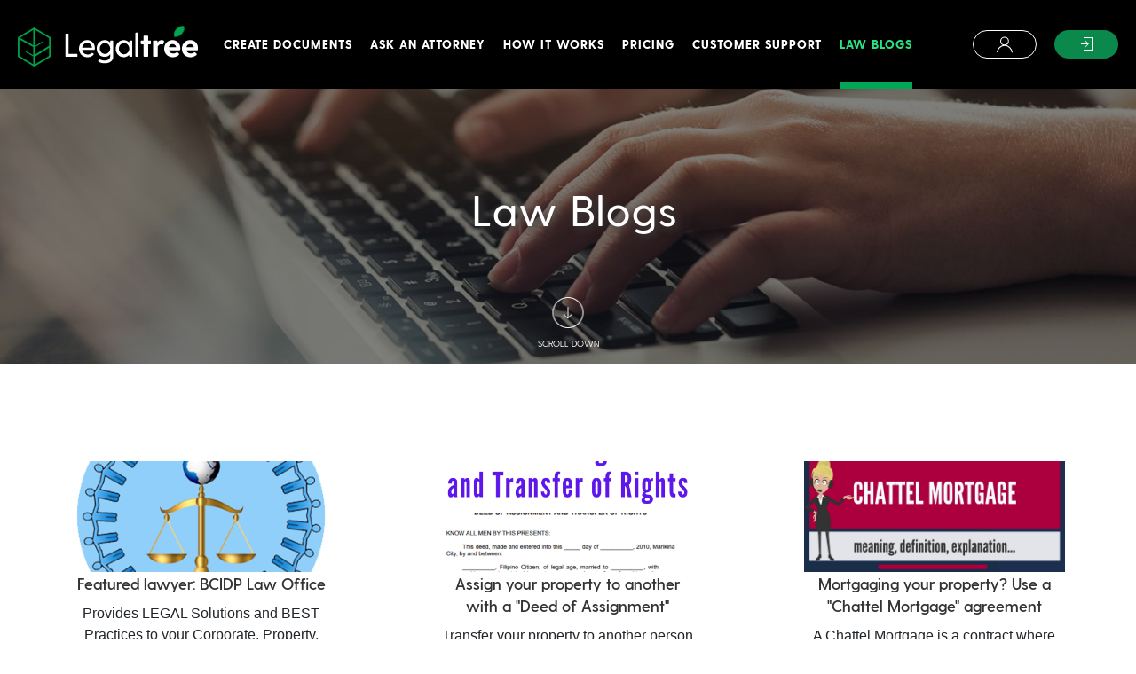

--- FILE ---
content_type: text/html; charset=UTF-8
request_url: https://legaltree.ph/blogs?page=15
body_size: 6495
content:
<!DOCTYPE html>
<html lang="en">
<head><meta http-equiv="Content-Type" content="text/html; charset=utf-8">

<!-- Global site tag (gtag.js) - Google Analytics -->
<script async src="https://www.googletagmanager.com/gtag/js?id=UA-145781178-1"></script>
<script>
  window.dataLayer = window.dataLayer || [];
  function gtag(){dataLayer.push(arguments);}
  gtag('js', new Date());

  gtag('config', 'UA-145781178-1');
</script>


<!-- Google Tag Manager -->
<script>(function(w,d,s,l,i){w[l]=w[l]||[];w[l].push({'gtm.start':
new Date().getTime(),event:'gtm.js'});var f=d.getElementsByTagName(s)[0],
j=d.createElement(s),dl=l!='dataLayer'?'&l='+l:'';j.async=true;j.src=
'https://www.googletagmanager.com/gtm.js?id='+i+dl;f.parentNode.insertBefore(j,f);
})(window,document,'script','dataLayer','GTM-KHC7JCG');</script>
<!-- End Google Tag Manager -->
 

    
    <meta name="viewport" content="width=device-width, initial-scale=1.0">
    <meta http-equiv="X-UA-Compatible" content="ie=edge">
    <meta name="referrer" content="origin">
    <meta name="csrf-token" content="kaAfpftRUh5JCs6rSRrYhoGLjdgkYoprtLmiVney">
    <title>Legal Tree</title>
  

    <!-- Favicons -->
    <link rel="shortcut icon" href="https://legaltree.ph/images/favicon.png" type="image/x-icon">
    <link rel="apple-touch-icon-precomposed" href="https://legaltree.ph/images/favicon.png">
    <!-- UIkit CSS -->
    <link rel="stylesheet" href="https://legaltree.ph/css/uikit/uikit.min.css " defer>
    <link rel="stylesheet" href="https://legaltree.ph/css/dropzone/5.4.0/basic.css" defer>
    <!-- Fonts Stylsheet -->
    <link rel="stylesheet" href="https://legaltree.ph/fonts/fonts.css" defer>
    <!--Custom Stylesheet -->
    <link rel="stylesheet" href="https://legaltree.ph/css/client-styles.css">
      <!-- jQuery CDN -->
    <script src="https://code.jquery.com/jquery-3.3.1.min.js"></script>
    <link rel="stylesheet" href="https://cdn.jsdelivr.net/npm/bootstrap@4.1.3/dist/css/bootstrap.min.css" defer>

    <link rel="stylesheet" href="https://legaltree.ph/css/owltheme/owl.carousel.min.css" defer>
    <link rel="stylesheet" href="https://legaltree.ph/css/owltheme/owl.theme.default.min.css" defer>
    <link href="https://legaltree.ph/js/selectize/css/selectize.legacy.css" rel="stylesheet">
    <link rel="stylesheet" href="https://cdn.jsdelivr.net/npm/font-awesome@4.7.0/css/font-awesome.min.css" defer>
    <link rel="stylesheet" href="https://legaltree.ph/css/custom-client.css">
    <script src="https://legaltree.ph/js/uikit/uikit.min.js"></script>
    <script src="https://legaltree.ph/js/uikit/uikit-icons.min.js"></script>
    <script src="https://legaltree.ph/js/selectize/js/standalone/selectize.js"></script>
    <script src="https://legaltree.ph/js/app.js" defer></script>
    <script src="https://legaltree.ph/js/main.js" defer></script>
    <script src="https://legaltree.ph/js/dropzone.js" defer></script>
    <script src = "https://legaltree.ph/js/sweetalert.min.js" defer></script>
    <script src = "https://legaltree.ph/ckeditor/ckeditor.js" defer></script>
    <script src="https://legaltree.ph/js/owl.carousel.min.js" defer></script>
    <script src="https://apis.google.com/js/api:client.js"></script>
 <script src = "https://legaltree.ph/js/common.js"></script>
    <!--Google Sign in-->
      <script src="https://apis.google.com/js/api:client.js"></script>
      <script>
      var googleUser = {};
      var startApp = function() {
        gapi.load('auth2', function(){
          // Retrieve the singleton for the GoogleAuth library and set up the client.
          auth2 = gapi.auth2.init({
            client_id: '694778430104-nm2p0c0vooh1ku1chdnnvv1a8d6ph0lo.apps.googleusercontent.com',
            cookiepolicy: 'single_host_origin',
            // Request scopes in addition to 'profile' and 'email'
            //scope: 'additional_scope'
          });
          attachSignin(document.getElementById('customBtn'));
        });
      };
    
      function attachSignin(element) {
        console.log(element.id);
         var action =$('#customBtn').attr('name');
        auth2.attachClickHandler(element, {},
            function(googleUser) {
                  
                  googleUser.getBasicProfile().getName();
                  var profile = googleUser.getBasicProfile();
                  if(action == 'login'){
                         var profileDetails = {name:profile.getName(), google_id:profile.getId(), email:profile.getEmail(),action:action}
                  }else{
                      var acct_type = $("input[name='account_type']:checked").val();
                         var profileDetails = {name:profile.getName(), google_id:profile.getId(), email:profile.getEmail(),action:action,acct_type:acct_type}
                  }
                 
                  var urlCall='https://legaltree.ph/google/callback-new';
                    $.ajaxSetup({
                        headers: {
                            'X-CSRF-TOKEN': $('meta[name="csrf-token"]').attr('content')
                        }
                    });
                    $.ajax({
                        url: urlCall,
                        type: 'POST',
                        data:profileDetails,
                        error: function() {
                            alert('Something is wrong')
                        },
                        success: function(res) {
                            // console.log(res);
                          if(res.success){
                              window.location = res.success;
                          }else{
                            //   console.log(res);
                                  swal({
                                        title: "Sign in Failed!",
                                        text: res.fail,
                                        icon: "warning",
                                    });
                          }
                        }
                    });
                //   console.log('ID: ' + profile.getId()); // Do not send to your backend! Use an ID token instead.
                //   console.log('Name: ' + profile.getName());
                //   console.log('Image URL: ' + profile.getImageUrl());
                //   console.log('Email: ' + profile.getEmail()); // This is null if the 'email' scope is not present.

            }, function(error) {
            //   alert(JSON.stringify(error, undefined, 2));
            });
      }
      </script>
       
</head>
   
<body class="home">
<!-- Google Tag Manager (noscript) -->
<noscript><iframe src="https://www.googletagmanager.com/ns.html?id=GTM-KHC7JCG"
height="0" width="0" style="display:none;visibility:hidden"></iframe></noscript>
<!-- End Google Tag Manager (noscript) -->
 
  

<!-- Load Facebook SDK for JavaScript -->
                <div id="fb-root"></div>
                <script>
                  window.fbAsyncInit = function() {
                    FB.init({
                      xfbml            : true,
                      version          : 'v4.0'
                    });
                  };
                
                  (function(d, s, id) {
                  var js, fjs = d.getElementsByTagName(s)[0];
                  if (d.getElementById(id)) return;
                  js = d.createElement(s); js.id = id;
                  js.src = 'https://connect.facebook.net/en_US/sdk/xfbml.customerchat.js';
                  fjs.parentNode.insertBefore(js, fjs);
                }(document, 'script', 'facebook-jssdk'));
                
                </script>
                              
                
            <!-- Your customer chat code -->
            <div class="fb-customerchat"
              attribution=setup_tool
              page_id="258352298372328"
              theme_color="#01a857">
            </div>



       <div id="tm-header-mobile" class="tm-header-mobile uk-hidden@m" style="z-index: 980;" uk-sticky="animation: uk-animation-slide-top; bottom: #offset">
        <nav class="uk-navbar-container uk-container uk-navbar">
            <div class="uk-navbar-left">
                <a class="uk-navbar-toggle" uk-navbar-toggle-icon uk-toggle="target: #offcanvas-nav"></a>
            </div>
            <div class="uk-navbar-center">
                                     <a href="/" class="uk-logo"><img src="https://legaltree.ph/images/logo.png" /></a>
                            </div>
        </nav>
    </div>
    <div id="tm-header" class="tm-header uk-visible@m" style="z-index: 980;" uk-sticky="animation: uk-animation-slide-top; bottom: #offset">
        <nav class="uk-navbar-container uk-container-large uk-navbar">
               
                                <div class="uk-navbar-left uk-margin-left">
                    <a href="https://legaltree.ph" class="uk-logo"><img src="https://legaltree.ph/images/logo.png" /></a>
                </div>
                    <div class="uk-navbar-center">
                        <ul class="uk-navbar-nav">
                            
                            <li class=" "><a href="https://legaltree.ph/documents">Create Documents</a></li>
                             <li class=""><a href="https://legaltree.ph/ask-an-attorney">Ask An Attorney</a></li>
                            <li class=""><a href="https://legaltree.ph/how-it-works">How It Works</a></li>
                            <li class=""><a href="https://legaltree.ph/pricing">Pricing</a></li>
                            <li class=""><a href="https://legaltree.ph/customer-support">Customer Support</a></li>
                            <li class="uk-active"><a href="https://legaltree.ph/blogs">Law Blogs</a></li>
                        </ul>
                    </div>
                    <div class="uk-navbar-right uk-margin-right">
                                                    <a href="https://legaltree.ph/register" class="uk-button uk-button-muted uk-button-small"><span uk-icon="user"></span>
<span class="text-nav-bkt">Sign Up</span></a> 
                            <a href="https://legaltree.ph/login" class="uk-button uk-button-default uk-button-small uk-margin-left"><span uk-icon="sign-in"></span>
                            <span class="text-nav-bkt">Login</span></a>  
                                            </div>
                                    </nav>
    </div>

              
          
    <div id="tm-top-a" class="tm-top-a uk-section uk-section-secondary uk-padding-remove uk-position-relative" style="margin-top: -100px;">
    <div class="remove-top-padding uk-section-large uk-background-cover uk-background-center-center uk-text-center uk-flex uk-flex-middle uk-flex-center" style="background-image: url('images/banner-inner.png');">
        <div class="uk-container">
            <div class="uk-child-width-1-1@m uk-h6 drop-shadow uk-grid uk-grid-small" uk-grid>
                <div>
                    <div class="uk-margin-large-top drop-shadow head-text">
                        <div class="uk-width-xxlarge uk-margin-top">
                            <h3 class="uk-heading-primary drop-shadow">Law Blogs</h3>
                        </div>
                         
                    </div>
                    <div id="scroll-down" class="scroll-down small uk-margin-remove-bottom uk-position-bottom-center uk-visible@s">
                            <img src="https://legaltree.ph/images/scroll-down.png">
                            <p class="uk-text-uppercase uk-margin-small-top" style="font-size: 0.625rem;">Scroll Down</p>
                        </div>
                </div>
            </div>
        </div>
    </div>
</div>


<div id="tm-top-b" class="tm-top-b  uk-section-default">
    <div class="uk-container ">
        <div class="uk-grid uk-flex uk-flex-center" uk-grid>
           
            <div class="uk-child-width-1-1@s uk-child-width-1-3@m uk-child-width-1-3@l uk-grid-match uk-grid uk-text-center uk-margin-large-top" uk-grid>
                                <div>
                    <div class="uk-tile uk-tile-default">    
                        <div class="landscape " style="height:125px" >
                                            <img style=" max-width: 100%;
                                            max-height: 100%;
                                            display: block;
                                            text-align: center;
                                            width: 100%;
                                            object-fit: cover;" src="https://legaltree.ph/storage/blog_image/1644540695.png" alt="">
                                    </div>  
                        <h4 class="uk-h4 uk-position-middle uk-margin-small-bottom">Featured lawyer: BCIDP Law Office</h4>
                        <p class="uk-margin-remove body">Provides LEGAL Solutions and BEST Practices to your Corporate, Property, Family, Marriage, Immigration and Visa Requirements in the Philippines</p>
                        <div class="uk-text-center uk-margin-top">
                             <a  href="https://legaltree.ph/blogs/featured-lawyer-bcidp-law-office"   class="uk-button uk-button-default uk-button-small uk-text-uppercase blog-button">View Content</a>
                        </div>
                    </div>     
                </div>
                                <div>
                    <div class="uk-tile uk-tile-default">    
                        <div class="landscape " style="height:125px" >
                                            <img style=" max-width: 100%;
                                            max-height: 100%;
                                            display: block;
                                            text-align: center;
                                            width: 100%;
                                            object-fit: cover;" src="https://legaltree.ph/storage/blog_image/1643579785.png" alt="">
                                    </div>  
                        <h4 class="uk-h4 uk-position-middle uk-margin-small-bottom">Assign your property to another with a &quot;Deed of Assignment&quot;</h4>
                        <p class="uk-margin-remove body">Transfer your property to another person</p>
                        <div class="uk-text-center uk-margin-top">
                             <a  href="https://legaltree.ph/blogs/assign-your-property-to-another-with-a-deed-of-assignment"   class="uk-button uk-button-default uk-button-small uk-text-uppercase blog-button">View Content</a>
                        </div>
                    </div>     
                </div>
                                <div>
                    <div class="uk-tile uk-tile-default">    
                        <div class="landscape " style="height:125px" >
                                            <img style=" max-width: 100%;
                                            max-height: 100%;
                                            display: block;
                                            text-align: center;
                                            width: 100%;
                                            object-fit: cover;" src="https://legaltree.ph/storage/blog_image/1642978851.jpeg" alt="">
                                    </div>  
                        <h4 class="uk-h4 uk-position-middle uk-margin-small-bottom">Mortgaging your property? Use a &quot;Chattel Mortgage&quot; agreement</h4>
                        <p class="uk-margin-remove body">A Chattel Mortgage is a contract where property is put up as security by the debtor in the creditor’s favor for a loan. If the debtor fails to pay the loan the creditor may foreclose the mortgage and sell the property.</p>
                        <div class="uk-text-center uk-margin-top">
                             <a  href="https://legaltree.ph/blogs/mortgaging-your-property-use-a-chattel-mortgage-agreement"   class="uk-button uk-button-default uk-button-small uk-text-uppercase blog-button">View Content</a>
                        </div>
                    </div>     
                </div>
                                <div>
                    <div class="uk-tile uk-tile-default">    
                        <div class="landscape " style="height:125px" >
                                            <img style=" max-width: 100%;
                                            max-height: 100%;
                                            display: block;
                                            text-align: center;
                                            width: 100%;
                                            object-fit: cover;" src="https://legaltree.ph/storage/blog_image/1642374731.jpeg" alt="">
                                    </div>  
                        <h4 class="uk-h4 uk-position-middle uk-margin-small-bottom">Are you a sole heir? Use an Affidavit of Self-Adjudication to claim your inheritance</h4>
                        <p class="uk-margin-remove body">An Affidavit of Self-Adjudication is a statement under oath by a sole heir where he declares that he is the only heir of the deceased and is adjudicating the entire inheritance to himself.</p>
                        <div class="uk-text-center uk-margin-top">
                             <a  href="https://legaltree.ph/blogs/are-you-a-sole-heir-use-an-affidavit-of-self-adjudication-to-claim-your-inheritance"   class="uk-button uk-button-default uk-button-small uk-text-uppercase blog-button">View Content</a>
                        </div>
                    </div>     
                </div>
                                <div>
                    <div class="uk-tile uk-tile-default">    
                        <div class="landscape " style="height:125px" >
                                            <img style=" max-width: 100%;
                                            max-height: 100%;
                                            display: block;
                                            text-align: center;
                                            width: 100%;
                                            object-fit: cover;" src="https://legaltree.ph/storage/blog_image/1641948700.jpeg" alt="">
                                    </div>  
                        <h4 class="uk-h4 uk-position-middle uk-margin-small-bottom">How to use an &quot;Affidavit of No Income for Business&quot;</h4>
                        <p class="uk-margin-remove body">An &quot;Affidavit of No Income for Business&quot; is needed by a business that has no income and is renewing its business permit and BIR registration with the government.</p>
                        <div class="uk-text-center uk-margin-top">
                             <a  href="https://legaltree.ph/blogs/how-to-use-an-affidavit-of-no-income-for-business"   class="uk-button uk-button-default uk-button-small uk-text-uppercase blog-button">View Content</a>
                        </div>
                    </div>     
                </div>
                                <div>
                    <div class="uk-tile uk-tile-default">    
                        <div class="landscape " style="height:125px" >
                                            <img style=" max-width: 100%;
                                            max-height: 100%;
                                            display: block;
                                            text-align: center;
                                            width: 100%;
                                            object-fit: cover;" src="https://legaltree.ph/storage/blog_image/1659047683.jpg" alt="">
                                    </div>  
                        <h4 class="uk-h4 uk-position-middle uk-margin-small-bottom">Selling your property? Use a &quot;Deed of Sale&quot;</h4>
                        <p class="uk-margin-remove body">A Deed of Sale is a contract for the sale of property between a buyer and seller. The Deed of Sale results in the seller transferring ownership over the property to the buyer.</p>
                        <div class="uk-text-center uk-margin-top">
                             <a  href="https://legaltree.ph/blogs/selling-your-property-use-a-deed-of-sale"   class="uk-button uk-button-default uk-button-small uk-text-uppercase blog-button">View Content</a>
                        </div>
                    </div>     
                </div>
                                <div>
                    <div class="uk-tile uk-tile-default">    
                        <div class="landscape " style="height:125px" >
                                            <img style=" max-width: 100%;
                                            max-height: 100%;
                                            display: block;
                                            text-align: center;
                                            width: 100%;
                                            object-fit: cover;" src="https://legaltree.ph/storage/blog_image/1641340811.jpeg" alt="">
                                    </div>  
                        <h4 class="uk-h4 uk-position-middle uk-margin-small-bottom">Using an &quot;Affidavit of Desistance&quot; to withdraw a criminal complaint</h4>
                        <p class="uk-margin-remove body">An Affidavit of Desistance is a sworn statement by the complainant stating that he / she is no longer interested in pursuing a complaint or criminal case.</p>
                        <div class="uk-text-center uk-margin-top">
                             <a  href="https://legaltree.ph/blogs/using-an-affidavit-of-desistance-to-withdraw-a-criminal-complaint"   class="uk-button uk-button-default uk-button-small uk-text-uppercase blog-button">View Content</a>
                        </div>
                    </div>     
                </div>
                                <div>
                    <div class="uk-tile uk-tile-default">    
                        <div class="landscape " style="height:125px" >
                                            <img style=" max-width: 100%;
                                            max-height: 100%;
                                            display: block;
                                            text-align: center;
                                            width: 100%;
                                            object-fit: cover;" src="https://legaltree.ph/storage/blog_image/1641166047.jpeg" alt="">
                                    </div>  
                        <h4 class="uk-h4 uk-position-middle uk-margin-small-bottom">Need to donate a house? A lot? Do it using a &quot;Deed of Donation&quot;</h4>
                        <p class="uk-margin-remove body">A Deed of Donation transfers property from the owner (the “donor”) to another person (the “donee”) through donation. The Deed of Donation is usually executed for the love, gratuity and affection the donor has for the donee (e.g. from a parent to a child).</p>
                        <div class="uk-text-center uk-margin-top">
                             <a  href="https://legaltree.ph/blogs/need-to-donate-a-house-a-lot-do-it-using-a-deed-of-donation"   class="uk-button uk-button-default uk-button-small uk-text-uppercase blog-button">View Content</a>
                        </div>
                    </div>     
                </div>
                                <div>
                    <div class="uk-tile uk-tile-default">    
                        <div class="landscape " style="height:125px" >
                                            <img style=" max-width: 100%;
                                            max-height: 100%;
                                            display: block;
                                            text-align: center;
                                            width: 100%;
                                            object-fit: cover;" src="https://legaltree.ph/storage/blog_image/1640750255.jpeg" alt="">
                                    </div>  
                        <h4 class="uk-h4 uk-position-middle uk-margin-small-bottom">How to use an &quot;Affidavit of Cohabitation&quot; for marriage</h4>
                        <p class="uk-margin-remove body">If you have been living together with your partner for at least 5 years, you may be exempted from getting a marriage license by using an &quot;Affidavit of Cohabitation&quot;</p>
                        <div class="uk-text-center uk-margin-top">
                             <a  href="https://legaltree.ph/blogs/how-to-use-an-affidavit-of-cohabitation-for-marriage"   class="uk-button uk-button-default uk-button-small uk-text-uppercase blog-button">View Content</a>
                        </div>
                    </div>     
                </div>
                            </div> 
        </div>
        <p class="uk-margin-medium uk-text-center">
        <ul class="pagination uk-pagination uk-flex-center" uk-margin role="navigation">
            
                            
                    <li><a href="https://legaltree.ph/blogs?page=14"><span uk-pagination-previous></span></a></li>
                    
            
            
            
                            
                
                
                                                                                        <li class="page-item"><a class="page-link" href="https://legaltree.ph/blogs?page=1">1</a></li>
                                                                                                <li class="page-item"><a class="page-link" href="https://legaltree.ph/blogs?page=2">2</a></li>
                                                                                        
                                    <li class="page-item disabled" aria-disabled="true"><span class="page-link">...</span></li>
                
                
                                            
                
                
                                                                                        <li class="page-item"><a class="page-link" href="https://legaltree.ph/blogs?page=11">11</a></li>
                                                                                                <li class="page-item"><a class="page-link" href="https://legaltree.ph/blogs?page=12">12</a></li>
                                                                                                <li class="page-item"><a class="page-link" href="https://legaltree.ph/blogs?page=13">13</a></li>
                                                                                                <li class="page-item"><a class="page-link" href="https://legaltree.ph/blogs?page=14">14</a></li>
                                                                                            
                            <li class="uk-active" aria-current="page"><span class="page-link">15</span></li>
                                                                                                <li class="page-item"><a class="page-link" href="https://legaltree.ph/blogs?page=16">16</a></li>
                                                                                                <li class="page-item"><a class="page-link" href="https://legaltree.ph/blogs?page=17">17</a></li>
                                                                                                <li class="page-item"><a class="page-link" href="https://legaltree.ph/blogs?page=18">18</a></li>
                                                                                                <li class="page-item"><a class="page-link" href="https://legaltree.ph/blogs?page=19">19</a></li>
                                                                                                <li class="page-item"><a class="page-link" href="https://legaltree.ph/blogs?page=20">20</a></li>
                                                                        
            
                            <li><a href="https://legaltree.ph/blogs?page=16"><span uk-pagination-next></span></a></li>
                
                    </ul>
    
        </p>
    </div>
</div>

<div id="tm-footer-top" class="tm-footer-top uk-section uk-section-primary uk-padding-medium">
        <div class="uk-container">
            <div class="uk-grid uk-text-center uk-flex uk-flex-center" uk-grid>
                <div>
                    <img class="uk-responsive-height uk-responsive-width" width="178px" height="auto" src="https://legaltree.ph/images/logo-footer.png"/>
                    <p>
                        9 Eymard Drive, New Manila Quezon City <br>  Owned and operated by JCArteche’s Online Documentation & Referral Services
                    </p>

                    <div class="uk-margin-medium-top">
                        
                        <a href="https://facebook.com/LegalTreePh" uk-icon="icon: facebook; ratio: 0.9;" class="uk-icon-button" target="_blank"></a>
                       <a href="https://www.linkedin.com/company/legal-tree" uk-icon="icon: linkedin; ratio: 0.9;" class="uk-icon-button" target="_blank"></a>
                       
                    </div>
                    <div id="back-to-top" class="back-to-top uk-margin-medium">
                        <img src="https://legaltree.ph/images/back-to-top.png" />
                        <p class="uk-text-uppercase uk-margin-small" style="font-size: 0.75rem;">Back to Top</p>
                    </div>
                </div>
            </div>
        </div>
    </div>
    <div id="tm-footer-bottom" class="tm-footer-bottom uk-section uk-section-secondary uk-light uk-padding-small">
        <div class="uk-container-large">
            <div class="uk-grid uk-text-center uk-flex uk-flex-middle uk-flex-center" uk-grid>
                <div class="uk-width-3-5@m uk-flex-last@m">
                    <ul class="uk-nav uk-flex-inline bottom-menu">
                    <li><a href="https://legaltree.ph/terms-of-service">Terms of Service</a></li>
                        <li><a href="https://legaltree.ph/privacy-policy">Privacy Policy</a></li>
                        
                        <li><a href="https://legaltree.ph/disclaimer">Disclaimer</a></li>
                    </ul>
                </div>
                <div class="uk-width-2-5@m uk-flex-first@m">
                    Copyright &copy; 2019 Legal Tree
                </div>
            </div>
        </div>
    </div>
     <script>

         $(document).ready(function(){
               
            if ( $('[type="date"]').prop('type') != 'date' ) {
                $('[type="date"]').datepicker();
            } 
         });
         
        </script>
    

    <div class="uk-offcanvas-content">
        <div id="offcanvas-nav" uk-offcanvas="overlay: true; mode: push;">
            <div class="uk-offcanvas-bar">
                <button class="uk-offcanvas-close" type="button" uk-close></button>
                <ul class="uk-nav uk-nav-default">
                    
                    <li class=""><a href="https://legaltree.ph/documents">Create Documents</a></li>
                    <li class=""><a href="https://legaltree.ph/ask-an-attorney">Ask An Attorney</a></li>
                    <li class=""><a href="https://legaltree.ph/how-it-works">How It Works</a></li>
                    <li class=""><a href="https://legaltree.ph/pricing">Pricing</a></li>
                    <li class=""><a href="https://legaltree.ph/customer-support">Customer Support</a></li>
                    <li class="uk-active"><a href="https://legaltree.ph/blogs">Law Blogs</a></li>
                </ul>
                <div class="uk-margin-top">
                                                <a href="https://legaltree.ph/register" class="uuk-button uk-button-muted uk-text-center uk-button-small uk-display-block"> <span uk-icon="user"></span>
 Sign Up</a>
                        <a href="https://legaltree.ph/login" class="uk-button uk-button-default uk-button-small uk-display-block uk-margin-small-top">Login</a>  
                                      
                </div>
            </div>
        </div>
    </div>
     
        <style>
.uk-alert-primary-green {
    background: #00a651 !Important;
    color: #f9fbfc !Important;
}
.ask-attorney-work:after {
  position: absolute;
  content: " ";
  top: 0;
  left: 0;
  width: 100%;
  height: 100%;
  z-index: 0;
  background-color: rgba(255, 0, 0, 1);
}

@media  only screen and (min-width: 1427px) {
 span[uk-icon="user"],span[uk-icon="sign-in"]{
     display:none;
     padding:5px 0px;
 }

 .text-nav-bkt{
     display:block
 }



}

@media  only screen and (min-width: 1150px) and (max-width: 1428px){
 span[uk-icon="user"],span[uk-icon="sign-in"]{
     display:block;
     padding: 5px 0px;
 }

 .text-nav-bkt{
     display:none
 }

 .uk-navbar-right .uk-button-small {
    border-radius: 30px;
    padding: 0 25px !important;
    line-height: 45px;
    color: #fff;
    font-size: 1rem;
}

}





</style>
</body>

</html>


--- FILE ---
content_type: text/css
request_url: https://legaltree.ph/fonts/fonts.css
body_size: 517
content:
/*
 Theme Name:   Legal Tree
 Author:       Shaneh Leng
 Description:  Legal Tree Custom CSS
 Version:      1.0.0
 Text Domain:  legal_tree
*/

/**
*   Google Fonts
**/
@import url('https://fonts.googleapis.com/css?family=Open+Sans:300,400,600');

/**
*   Font Declarations
**/
@font-face {
    font-family: 'Helvetica';
    font-weight: 300;
    src: url('../fonts/Helvetica/helvetica-light.ttf')  format('truetype'); /* Safari, Android, iOS */
}

@font-face {
    font-family: 'GreycliffCF';
    font-weight: 400;
    src: url('../fonts/GreycliffCF/GreycliffCF-Regular.eot'); /* IE9 Compat Modes */
    src: url('../fonts/GreycliffCF/GreycliffCF-Regular.woff2') format('woff2'), /* Super Modern Browsers */
         url('../fonts/GreycliffCF/GreycliffCF-Regular.woff') format('woff'), /* Pretty Modern Browsers */
         url('../fonts/GreycliffCF/GreycliffCF-Regular.ttf')  format('truetype'); /* Safari, Android, iOS */
}

@font-face {
    font-family: 'GreycliffCF';
    font-weight: 500;
    src: url('../fonts/GreycliffCF/GreycliffCF-Medium.eot'); /* IE9 Compat Modes */
    src: url('../fonts/GreycliffCF/GreycliffCF-Medium.woff2') format('woff2'), /* Super Modern Browsers */
         url('../fonts/GreycliffCF/GreycliffCF-Medium.woff') format('woff'), /* Pretty Modern Browsers */
         url('../fonts/GreycliffCF/GreycliffCF-Medium.ttf')  format('truetype'); /* Safari, Android, iOS */
}

@font-face {
    font-family: 'GreycliffCF';
    font-weight: 600;
    src: url('../fonts/GreycliffCF/GreycliffCF-DemiBold.eot'); /* IE9 Compat Modes */
    src: url('../fonts/GreycliffCF/GreycliffCF-DemiBold.woff2') format('woff2'), /* Super Modern Browsers */
         url('../fonts/GreycliffCF/GreycliffCF-DemiBold.woff') format('woff'), /* Pretty Modern Browsers */
         url('../fonts/GreycliffCF/GreycliffCF-DemiBold.ttf')  format('truetype'); /* Safari, Android, iOS */
}

@font-face {
    font-family: 'GreycliffCF';
    font-weight: 700;
    src: url('../fonts/GreycliffCF/GreycliffCF-Bold.eot'); /* IE9 Compat Modes */
    src: url('../fonts/GreycliffCF/GreycliffCF-Bold.woff2') format('woff2'), /* Super Modern Browsers */
         url('../fonts/GreycliffCF/GreycliffCF-Bold.woff') format('woff'), /* Pretty Modern Browsers */
         url('../fonts/GreycliffCF/GreycliffCF-Bold.ttf')  format('truetype'); /* Safari, Android, iOS */
}

@font-face {
    font-family: 'GreycliffCF';
    font-weight: 800;
    src: url('../fonts/GreycliffCF/GreycliffCF-ExtraBold.eot'); /* IE9 Compat Modes */
    src: url('../fonts/GreycliffCF/GreycliffCF-ExtraBold.woff2') format('woff2'), /* Super Modern Browsers */
         url('../fonts/GreycliffCF/GreycliffCF-ExtraBold.woff') format('woff'), /* Pretty Modern Browsers */
         url('../fonts/GreycliffCF/GreycliffCF-ExtraBold.ttf')  format('truetype'); /* Safari, Android, iOS */
}




--- FILE ---
content_type: text/css
request_url: https://legaltree.ph/css/client-styles.css
body_size: 1823
content:
/*
 Theme Name:   Legal Tree
 Author:       Shaneh Leng
 Description:  Legal Tree Custom CSS
 Version:      1.0.0
 Text Domain:  legal_tree
*/

/********** Start Elements CSS *********/

/**
*  INVERSE
**/
.uk-card-primary.uk-card-body .uk-logo, .uk-card-primary>:not([class*=uk-card-media]) .uk-logo, .uk-card-secondary.uk-card-body .uk-logo, .uk-card-secondary>:not([class*=uk-card-media]) .uk-logo, .uk-light .uk-logo, .uk-offcanvas-bar .uk-logo, .uk-overlay-primary .uk-logo, .uk-section-primary:not(.uk-preserve-color) .uk-logo, .uk-section-secondary:not(.uk-preserve-color) .uk-logo, .uk-tile-primary:not(.uk-preserve-color) .uk-logo, .uk-tile-secondary:not(.uk-preserve-color) .uk-logo {
    color: rgba(255, 255, 255, 1);
}


/**
*  NAVBAR
**/
.uk-navbar-nav > li > a {
    position: relative;
    color: #fff;
    padding: 0;
    margin: 0 10px;
}
/* .uk-navbar-nav > li > a,
.uk-navbar-nav > li:hover > a, 
.uk-navbar-nav > li:focus > a, 
.uk-navbar-nav > li.uk-active > a {
    font-weight: 400;
    font-size: 1rem;
} */
.uk-navbar-nav > li.uk-active > a {
    color: #fff;
}
.uk-navbar-nav > li.uk-active > a:after {
    content: '';
    width: 100%;
    position: absolute;
    bottom: 0;
    display: block;
    border-bottom: 7px solid #00a757;
}


/**
*  LOGO
**/
.uk-logo {
    color: #fff;
    font-size: 2rem;
}
.uk-logo:hover {
    color: rgba(255,255,255,0.8);
}


/**
*  BASE
**/
    /*Headings*/
    *+.uk-h1, *+.uk-h2, *+.uk-h3, 
    *+.uk-h4, *+.uk-h5, *+.uk-h6, 
    *+h1, *+h2, *+h3, *+h4, *+h5, *+h6 {
        margin-top: 0;
    }
    h1, h2, h3, h4, h5, h6,
    .uk-h1, .uk-h2, .uk-h3, 
    .uk-h4, .uk-h5, .uk-h6 {
        font-family: 'GreycliffCF';
        margin: 0 0 10px 0;
    }
    h1, .uk-h1 {
        font-size: 2.625rem;
        font-weight: 700;
    }
    h2, .uk-h2 {
        font-size: 2.125rem;
        font-weight: 700;
    }
    h3, .uk-h3 {
        font-size: 	1.5rem ;
        font-weight: 500;
    }
    h4, .uk-h4 {
        font-size: 1.3125rem;
        font-weight: 500;
    }
    h5, .uk-h5 {
        font-size: 1.125rem;
        font-weight: 500;
    }
    h6, .uk-h6 {
        font-size: 0.875rem;
        font-weight: 500;
    }
    .uk-heading-primary {
        font-size: 	3rem;
        font-weight: 500;   
        letter-spacing: 0; 
    }
    
    /*Colors*/
    .swatch {
        height: 100px;
        background-color: #000;
    }
    .darkgreen {
        background-color: #0b894c;
    }
    .lightgreen {
        background-color: #00a757;
    }
    .forestgreen {
        background-color: #268e59;
    }
    .black {
        background-color: #000;
    }
    .gray {
        background-color: #e4e4e4;
    }
    .uk-text-muted {
        color: #888888;
    }
    .uk-text-primary {
        color: #01a857 !important;
    }
    .uk-text-danger {
        color: #e21e43;
    }

    /*Buttons*/
    button[disabled="disabled"], 
    input[disabled="disabled"] {
        color: #888888;
        background-color: #e4e4e4;
    }
    .uk-button-default {
        color: #fff;
    }
    .uk-button-default:hover, 
    .uk-button-default:focus {
        background-color: #000;
        color: #fff;
    }
    .uk-button-primary {
        background-color: transparent;
        border-color: #20b26c;
        color: #20b26c;
    }
    .uk-button-primary:hover,
    .uk-button-primary:focus {
        background-color: transparent;
        border-color: #000;
        color: #000;
    }
    .uk-button-secondary {
        background-color: transparent;
        border-color: #20b26c;
        color: #20b26c;
    }
    .uk-button-secondary:hover,
    .uk-button-secondary:focus {
        background-color: transparent;
        border-color: #000;
        color: #000;
    }
    .uk-button-xsmall {
        border-radius: 30px;
        padding: 0 15px;
        line-height: 45px;
        font-size: 0.875rem;
    }


/**
*  LIST
**/
.uk-list-bullet>li::before {
    background-image: url("../images/list-bullet.png");
    background-size: contain;
    top: 9px;
    left: 10px;
    width: 0.45em;
    height: 0.45em;
}
.uk-list-divider:not(.uk-list-bullet)>li {
    padding: 10px;
}
.uk-list-divider>li:nth-child(n+2) {
    margin-top: 0;
}


/**
*  CARD
**/
.uk-card {
    border-radius: 8px;
}
.uk-card-title {
    font-size: 1.75rem;
    font-weight: 400;
}
.uk-card-body {
    font-family: 'GreycliffCF';
    font-weight: 300;
}
.uk-card-default {
    box-shadow: none;
    border: 1px solid #eeeeee;
}
.uk-card-primary {
    box-shadow: 0 11px 25px 0px rgba(19, 19, 19, 0.18);
    background: #fff;
    border: 1px solid #eeeeee;
}
.uk-card-primary .uk-card-title,
.uk-card-secondary .uk-card-title,
.uk-card-primary.uk-card-body,
.uk-card-secondary.uk-card-body {
    color: #000 !important;
}
.uk-card-secondary {
    background: #f2f2f2;
    box-shadow: none;
    border: 1px solid #eeeeee;
}


/**
*  TABLE
**/
.uk-table,
.uk-table th,
.uk-table td {
    text-align: center;
}

/**
*  ACCORDION
**/
.uk-accordion-title {
    border: 1px solid #ececec;
    border-radius: 5px;
    padding: 8px 25px;
    font-size: 1rem;
    font-weight: 500;
}


/**
*  TAB & SWITCHER
**/
.tab-left .uk-tab > li > a {
    border: 1px solid #f3f4f4;
    border-radius: 0;
    background-color: #fff;
    font-weight: 300;
    color: #000;
    letter-spacing: 0;
    padding: 13px 35px;
}
.tab-left .uk-tab > li:hover > a,
.tab-left .uk-tab > li.uk-active > a {
    background-color: #01a857;
    border: 1px solid transparent;
} 
.tab-left .uk-tab > li.uk-active + li:hover > a {
    border-top: 1px solid #078a4a;
}
.tab-left .uk-tab > li:after {
    content: url('../images/arrow-right.png'); /*img*/
    position: absolute;
    right: 20px;
    top: 14px;
    display: block;
}
.tab-left .uk-tab > li.uk-active:after,
.tab-left .uk-tab > li:hover:after {
    content: url('../images/arrow-down.png'); /*img*/
}
.uk-switcher.switcher-tab-left {
    border: 1px solid #f6f7f7;
    border-top-width: 1px;
    border-radius: 0;
}


/**
*  BREADCRUMBS
**/
.uk-breadcrumb > * > * {
    font-size: 0.875rem;
    font-weight: 500;
    color: #231f20;
    text-transform: uppercase;
}
.uk-breadcrumb >:nth-child(n+2):not(.uk-first-column)::before {
    margin: 0 10px;
}
.uk-breadcrumb>*>:focus, .uk-breadcrumb>*>:hover {
    color: #01a857;
}


/**
*  ARTICLE
**/
.uk-article-title {
    font-weight: 500;
    font-size: 2.375rem;
}
.uk-article-title + .uk-divider-small {
    border-top: 2px solid #99dcbc;
    margin: 20px 0;
}
.uk-article-meta {
    color: #a9a9a9;
}


/**
*  NAV
**/
.uk-nav-default > li > a, 
.uk-nav-default .uk-nav-sub a {
    color: #231f20;
    font-size: 1.0625rem;
}
.uk-nav-default > li.uk-active > a,
.uk-nav-default .uk-nav-sub a:focus, 
.uk-nav-default .uk-nav-sub a:hover {
    color: #01a857;
}




--- FILE ---
content_type: text/css
request_url: https://legaltree.ph/css/custom-client.css
body_size: 7184
content:
/*
 Theme Name:   Legal Tree
 Author:       Shaneh Leng
 Description:  Legal Tree Custom CSS
 Version:      1.0.0
 Text Domain:  legal_tree
*/

/**
*  Start Custom CSS
**/
html {
    font-family: 'GreycliffCF', sans-serif !important;
    font-size: 16px;
    font-weight: 400;
    line-height: 1.5;
    color: #474747;
    -webkit-font-smoothing: antialiased;
    -moz-osx-font-smoothing: grayscale;
    text-rendering: optimizeLegibility;
}
/*General*/
.uk-card-primary.uk-card-body, 
.uk-card-primary>:not([class*=uk-card-media]), 
.uk-card-secondary.uk-card-body, 
.uk-card-secondary>:not([class*=uk-card-media]), 
.uk-light, .uk-offcanvas-bar, .uk-overlay-primary, 
.uk-section-primary:not(.uk-preserve-color), 
.uk-section-secondary:not(.uk-preserve-color), 
.uk-tile-primary:not(.uk-preserve-color), 
.uk-tile-secondary:not(.uk-preserve-color) {
    color: rgba(255,255,255,1);
}
.uk-dark{
    color: #000;   
}

.uk-dark .uk-h4{
    color: #000;   
}
     /*Headings*/
    h1, h2, h3, h4, h5, h6,
    .uk-h1, .uk-h2, .uk-h3, 
    .uk-h4, .uk-h5, .uk-h6 {
        font-family: 'GreycliffCF';
    }
    h2, .uk-h2 {
        font-size: 2.75rem;
        font-weight: 700;
    }
    h3, .uk-h3 {
        font-size: 	1.5rem ;
        font-weight: 500;
    }
    h4, .uk-h4 {
        font-size: 1.125rem;
        font-weight: 600;
    }
    h5, .uk-h5 {
        font-size: 1.75rem;
        font-weight: 500;
    }
    h6, .uk-h6 {
        font-size: 1.5rem;
        font-weight: 600;
    }
    .uk-heading-primary {
        font-size: 	2.25rem;
        letter-spacing: 2px;
        line-height: 1;    
    }
    .uk-text-small {
        font-size: 0.875rem;
    }
    .uk-text-large {
        font-size: 	1.0625rem;
    }
    .uk-text-xlarge {
        font-size: 	1.125rem;
    }
    .medium {
        font-weight: 500 !important;
    }
    .semibold {
        font-weight: 600 !important;
    }
    .bold {
        font-weight: 700 !important;
    }
    .extra-bold {
        font-size: 1.825rem;
        font-weight: 800;
    }
    .wide {
        letter-spacing: 1px;
    }
    .wider {
        letter-spacing: 2px;
    }

    /*Container*/
    .uk-container-large {
        max-width: 1400px;
        margin: 0 auto;
    }

    /*Section*/
    .uk-section-muted {
        background: #00a651;
    }

    .uk-section-muted-second {
        background: #464546;
    }
    .uk-section-primary {
        background: #0b894c;
    }
    .uk-section-secondary {
        background: #000;
    }
    .uk-section-medium {
        padding-top: 70px;
        padding-bottom: 70px;
    }

    /*Width*/
    .uk-width-xxlarge {
        width: 100%;
    }

    /*Button*/
    .uk-button {
        font-family: 'GreycliffCF';
        font-weight: 500;
        text-transform: inherit;
    }
    .uk-button-small {
        border-radius: 30px;
        padding: 0 40px;
        line-height: 45px;
        color: #fff;
        font-size: 1rem;
    }
    .uk-button-large {
        padding: 0 55px;
        border-radius: 30px;
        font-size: 1.2rem;
    }
    .uk-button-default-premium{
        color: #fff;
        font-weight: bold;
        font-size: 1.2em;
        letter-spacing: 1px;
    }
    .uk-button-default, .uk-button-default-premium,
    .uk-offcanvas-bar .uk-button-default,
    .uk-tile.uk-preserve-color .uk-button-default {
        background: #0b894c;
        border-color: transparent;
    }
    .uk-button-muted,
    .uk-offcanvas-bar .uk-button-muted,  .uk-button-default-premium,
    .uk-tile.uk-preserve-color .uk-button-default {
        border: 1px solid #fff;
    }
    .uk-button-muted:hover,
    .uk-button-default:hover, .uk-button-default-premium:hover, .accordion-icon:hover {
        background: #fff;
        color: #000;
        border-color: transparent;
    }
    .uk-button-default:hover, .uk-button-default-premium:hover,   .uk-icon-button:hover  {
        border-color: #000;
    }
    .uk-section-muted:not(.uk-preserve-color) a:hover,
    .uk-section-secondary:not(.uk-preserve-color) a:hover, .preview-buttons {
        color: #000;
    }
    .uk-tile.uk-preserve-color .uk-button-default, .uk-button-default-premium {
        border: 1px solid #d9d9d9;
    }
    .uk-tile.uk-preserve-color .uk-button-default:hover, .question-button-icons:hover {
        background: transparent;
        color: #fff;
    }
    .uk-button-secondary {
        background-color: #01a857;
    }
   

    /*Icon Buttons*/
    .uk-icon-button {
        border: 1px solid transparent;
        background: transparent;
    }
    .uk-icon-button-large {
        border-width: 2px;
        width: 45px;
        height: 45px;
    }
    .icon:hover {
        background: transparent;
        cursor: default;
    }
    .button-text-green,.uk-icon-button.icon:hover {
        color: #01a857;
    
    }
    .btn-green,
    .uk-offcanvas-bar .btn-green {
        border-color: #01a857;
        color: #01a857;
    }
    .login-button{
        background-color: #01a857 !important;
        color: #fff !important;
    }

     .login-button:hover, .login-button:focus {
        background-color: #fff !important;
        border-color: #01a857 !important;
        color:#01a857 !important;
    }

    .my-document i{
        font-size: 20px;
    }

    .btn-red {
        background-color: #d82b38;
        color: #fff;
    }
    .add-on-button {
        line-height: 26px;
    }

    .btn-red-login {
        background-color: #d82b38 !important;
        color: #fff !important;
    }
    .btn-red-login:hover, .btn-red-login:focus {
        background-color: transparent;
        border-color: #d82b38;
        color:#d82b38;
    }

    .btn-red:hover, .btn-red-login:focus {
        background-color: #fff  !important;
        border-color: #d82b38  !important;
        color:#d82b38 !important;
    }

    .btn-blue {
        background-color: #4378bb;
        color: #fff;
    }

    .btn-blue-login {
        background-color: #4378bb !important;
        color: #fff !important;
    }
    .btn-blue:hover, .btn-blue:focus {
        background-color: transparent ;
        border-color: #4378bb;
        color:#4378bb;
    }

    .btn-blue-login:hover, .btn-blue-login:focus {
        background-color: #fff !important;
        border-color: #4378bb !important;
        color:#4378bb!important;
    }

    .btn-red-login:hover, .btn-red-login:focus {
        background-color: #fff !important;
        border-color: #d82b38 !important;
        color:#d82b38!important;
    }

    /*Padding*/
    .uk-padding-medium {
        padding: 40px 0;
    }

    /*Card*/
    .uk-card-body {
        font-family: 'Open Sans';
        font-weight: 300;
    }
    .uk-card-title {
        font-family: inherit;
        font-weight: 600;
        font-size: 1.25rem;
    }
    .text-green, .faq-card a:hover {
        color: #01a857 !important;
        text-decoration: none;
    }
    
    .forgot-password{
       color: #fff !important;
 
    }

    .text-green-link{
        color: #01a857 !important;
        text-decoration: none; 
    }

    .text-green-link:hover{
        color:#fff !important;
        text-decoration: none; 
    }

    .forgot-password:hover, .forgot-password:focus {
       color: #01a857 !important;
 
    }
    
    .text-lightgreen {
        color: #26e483 !important;
    }

    .drop-shadow {
        text-shadow: 3px 3px 9px #3a3a3a;
    }

    /*Tile*/
    .uk-tile-default {
        /*border: 1px solid #00a651;*/
        padding: 40px;
    }
    
    .border-green {
        border: 1px solid #00a651;
        /*padding: 40px;*/
    }
    .uk-tile-muted {
        background: transparent;
        border: 1px solid #000;
    } 
    
    .remove-border {
        /*background: transparent;*/
        border: 0px solid #000;
    }
    .uk-tile .body {
        min-height: 75px;
    }

    /*Divider*/
    .uk-divider-small {
        width: 60px;
        margin: 0 auto;
    }
    .uk-divider-small::after {
        border-top: 1px solid #d9d9d9;
    }
    .uk-light .uk-divider-small::after {
        border-top-color: #d9d9d9 !important;
    }

    /*Header*/
    .tm-header, .uk-navbar-container:not(.uk-navbar-transparent) {
        background: #000;
        min-height: 100px;
    }
    .uk-navbar-nav > li > a {
        font-family: 'GreycliffCF';
        font-weight: 850;
        font-size: 0.85rem;
        letter-spacing: 1px;
        min-height: 100px;
        color: rgba(255,255,255,1);
    }
    .uk-navbar-nav > li.uk-active > a {
        color: rgba(255,255,255,1);
    }
    .uk-navbar-nav > li:hover > a,
    .uk-navbar-nav > li:focus > a,
    .uk-navbar-nav > li.uk-active > a {
        color: #26e483;
    }
    .notif {
        background-color: #ff1e50;
        color: #fff;
        height: 16px;
        width: 16px;
        border-radius: 50%;
        display: inline-block;
        text-align: center;
        line-height: 16px;
        font-size: 11px;
        font-weight: 700;
        position: absolute;
        top: -1px;
        left: -6px;
        cursor: pointer;
        z-index: 1;
    }

    .notif-description{
        background-color: #ff1e50;
        color: #fff;
        height: 16px;
        width: 61px;
        border-radius: 9%;
        display: inline-block;
        text-align: center;
        line-height: 16px;
        font-size: 11px;
        font-weight: 700;
        position: absolute;
        /* top: -1px; */
        /* left: -6px; */
        cursor: pointer;
    }
    

    /*Offcanvas*/
    .uk-navbar-toggle {
        color: #fff !important;
    }
    .uk-offcanvas-bar {
        background: #111;
        padding: 30px;
    }

    /*Footer*/
    .tm-footer-top {
        font-family: 'Open Sans', sans-serif;
        font-size: 0.8125rem;
        letter-spacing: 1px;
    }
    .uk-section-primary:not(.uk-preserve-color) .uk-icon-button {
        background: transparent;
        color: #fff;
        border: 2px solid #fff;
        margin: 0 10px;
        width: 30px;
        height: 30px;
    }
    .uk-section-primary:not(.uk-preserve-color) .uk-icon-button:hover {
        background: #fff;
        color: #000;
    }
    .back-to-top > *,
    .scroll-down > * {
        transition: all 0.4s ease-in-out;
    }
    .back-to-top:hover > *,
    .scroll-down:hover > * {
        cursor: pointer;
        transition: all 0.4s ease-in-out;
    }
    .back-to-top img,
    .scroll-down img  {
        top: 0;
        position: relative;
    }
    .back-to-top:hover img {
        top: -5px;
    }
    .scroll-down:hover img {
        top: 5px;
    }
    .scroll-down.small img {
        width: 35px;
        height: auto;
    }
    .tm-footer-bottom .uk-nav > li {
        margin: 0 5px;
    }
    .tm-footer-bottom,
    .tm-footer-bottom .uk-nav > li > a {
        font-family: 'Helvetica', sans-serif;
        font-weight: 300;
        font-size: 0.75rem;
        letter-spacing: 1px;
    }
    .tm-footer-bottom .uk-nav > li > a:hover, 
    .tm-footer-bottom .uk-nav > li > a:focus {
        color: #b7b7b7;
    }
    .tm-footer-bottom .uk-nav > li:not(:last-child) > a:after {
        content: ' | ';
        margin: 0 2px 0 8px;
        position: relative;
        right: 0;
    }

    /*Search*/
    .uk-section-secondary:not(.uk-preserve-color) .uk-search-large .uk-search-input,
    .uk-section-secondary:not(.uk-preserve-color) .uk-search .uk-search-icon {
        color: #000;
    }
    .uk-search-large {
        position: relative;
        z-index: 5;
    }
    .uk-search-large .uk-search-icon:before {
        content: url("../images/search.png");
    }
    .uk-search-large .uk-search-icon svg {
        display: none;
    }
    .uk-search-large .uk-search-input {
        color: #000;
        height: 60px;
        line-height: 60px;
        padding: 10px 0;
        box-sizing: border-box;
        font-size: 1.3rem;
        border-radius: 100px;
    }
    .uk-section-secondary:not(.uk-preserve-color) .uk-search-large .uk-search-input,
    .uk-section-secondary:not(.uk-preserve-color) .uk-search-large .uk-search-input:focus {
        background: #fff;
    }
    .uk-section-secondary:not(.uk-preserve-color) .uk-search-large .uk-search-input::-webkit-input-placeholder { /* Chrome/Opera/Safari */
        color: #878787;
        font-size: 1.125rem;
    }
    .uk-section-secondary:not(.uk-preserve-color) .uk-search-large .uk-search-input::-moz-placeholder { /* Firefox 19+ */
        color: #878787;
        font-size: 1.125rem;
    }
    .uk-section-secondary:not(.uk-preserve-color) .uk-search-large .uk-search-input:-ms-input-placeholder { /* IE 10+ */
        color: #878787;
        font-size: 1.125rem;
    }
    .uk-section-secondary:not(.uk-preserve-color) .uk-search-large .uk-search-input:-moz-placeholder { /* Firefox 18- */
        color: #878787;
        font-size: 1.125rem;
    }
    .search-button {
        position: absolute;
        top: 7px;
        right: 8px;
        z-index: 9;
    }

    /*Horizontal Line & Dividers */
    hr {
        border-top: 1px solid #f6f7f9; 
    }
    
    /*Form Fields*/
    .uk-input, .uk-select, .uk-textarea ,.uk-dark .uk-tile{
        color: #000;
        border-color: #000;
        border-radius: 5px;
        font-size: 1.0625rem;
        transition: all 0.3s ease-in-out;
    }
    .uk-form-field::-webkit-input-placeholder { /* Chrome/Opera/Safari */
        color: #000;
        letter-spacing: 1px;
    }
    .uk-form-field::-moz-placeholder { /* Firefox 19+ */
        color: #000;
        letter-spacing: 1px;
    }
    .uk-form-field:-ms-input-placeholder { /* IE 10+ */
        color: #000;
        letter-spacing: 1px;
    }
    .uk-form-field:-moz-placeholder { /* Firefox 18- */
        color: #000;
        letter-spacing: 1px;
    }
    .uk-input:focus, 
    .uk-select:focus, 
    .uk-textarea:focus {
        border-color: #01a857;
        box-shadow: 0 0 20px -9px #01a857;
        transition: all 0.3s ease-in-out;
    }
    .uk-checkbox, .uk-radio {
        height: 20px;
        width: 20px;
    }
    .uk-checkbox {
        border-radius: 3px;
    }
    .uk-checkbox, .uk-radio,
    .uk-checkbox:focus, .uk-radio:focus {
        border-color: #000;
    }
    .uk-checkbox:checked {
        background-image: url('../images/tick.png');
    }
    .uk-checkbox:checked, 
    .uk-checkbox:checked:focus, 
    .uk-checkbox:indeterminate:focus, 
    .uk-radio:checked:focus {
        background-color: transparent !important;
        border-color: #000;
    }
    .form-button {
        width: 100%;
        max-width: 330px;
    }

    /*Switcher*/
    .uk-tab {
        margin-left: -10px;
    }
    .uk-tab > * {
        padding-left: 10px;
    }
    .uk-tab > * > a {
        background-color: #e5e5e5;
        padding: 15px 35px;
        border-radius: 10px 10px 0 0;
        border-bottom: 0;
        text-transform: none;
        font-weight: 500;
        font-size: 1rem;
        letter-spacing: 1px;
        color: #898989;
    }
    .uk-tab > .uk-active > a {
        background-color: #01a857;
        color: #fff;
    }
    .uk-switcher {
        border: 1px solid #a6a8ab;
        border-top: 5px solid #01a857;
        padding: 40px 30px;
        border-radius: 0 0 8px 8px;
    }

    /*Tables*/
    .uk-overflow-auto::-webkit-scrollbar {
        width: 5px;
    }
    .uk-overflow-auto::-webkit-scrollbar-track {
        background: #d0d2d3;
    }
    .uk-overflow-auto::-webkit-scrollbar-thumb {
        background: #f2f2f2;
        border-radius: 10px;
        box-shadow: inset 0 0 3px rgba(0,0,0,0.1);
        -webkit-box-shadow: inset 0 0 3px rgba(0,0,0,0.1); 
        width: 5px;
    }
    .uk-table {
        border-radius: 10px 10px 0 0;
    }
    .uk-table-striped tbody tr:nth-of-type(odd), 
    .uk-table-striped>tr:nth-of-type(odd) {
        background: #f6f6f6;
    }
    .uk-table-hover tbody tr:hover, 
    .uk-table-hover>tr:hover {
        background-color: #edf7f2;
    }
    .uk-table th {
        background: #01a857;
        color: #fff;
        font-weight: 800;
        text-transform: uppercase;
        letter-spacing: 1px;
        min-width: 180px;
    }
    
    .preview-table th,.purchase-table th,.pom-preview th {
        background:transparent;
        color: black;
        font-weight: 800;
        text-transform: uppercase;
        letter-spacing: 1px;
        min-width: 0px;
    }
    
    .preview-lawyer-table tbody tr{
        height: 30px!important;

    }

    .preview-table th,.purchase-table th{
        width: 100px;
    }
    .uk-table th:first-child {
        border-radius: 10px 0 0 0;
        
    }
    .uk-table th:last-child {
        border-radius: 0 10px 0 0;
    }

    .preview-table td:first-child,  .preview-table td:last-child,.preview-table th:last-child ,.purchase-table td:first-child {
        padding-left: 40px;
        max-width: 200px;
    }
    .head-label{
        padding-left: 40px;
    }
    .preview-table tbody tr,.purchase-table tbody tr{
        height: 140px;
    }
    .purchase-table  tbody tr:last-child td{
        height: 240px;
        border: 0px !important;
    }

    @media (max-width: 1150px) {
        .preview-table td:first-child,.purchase-table td:first-child {
            padding-left: 20px;
        } 
        .head-label{
            padding-left: 0px;
        }
    
      
    }

    @media (max-width: 640px) {
        .preview-table td:first-child ,.purchase-table td:first-child {
            padding-left: 5px;
        } 
        .head-label{
            padding-left: 0px;
        }
    }

    .uk-table td {
        border-bottom: 1px solid #d0d2d3;
        font-size: 0.875rem;
        font-weight: 500;
        letter-spacing: 1px;
    }
    .uk-table td:first-child {
        border-left: 1px solid #d0d2d3;
    }
    .uk-table td:last-child {
        border-right: 1px solid #d0d2d3;
    }
    .uk-table .uk-button-xsmall {
        background: transparent;
        border-width: 1px;
        border-color: #00a651;
        line-height: 30px;
        border-radius: 50px;
        padding: 0 15px;
        color: #01a857;
    }
    .uk-table .uk-button-xsmall:hover {
        background-color: #000;
        border-color: transparent;
        color: #fff;
    }
    .uk-table .uk-icon:hover , .uk-dark a:hover{
        cursor: pointer;
        color: #00a651;
    }
    .uk-switcher .uk-search-large .uk-search-input {
        height: 50px;
        line-height: 50px;
    }
    .uk-switcher .uk-search .uk-button-small {
        line-height: 35px;
    }

    /*Pagination*/
    .uk-pagination > * > *,
    .uk-pagination .uk-disableds {
        color: #000;
    }
    .uk-pagination > *:not(:first-child):not(:last-child):not(.uk-disabled) > * {
        width: 30px;
        height: 30px;
        border: 1px solid #a5a7ab;
        color: #000;
        text-align: center;
        line-height: 20px;
        padding: 5px;
        line-height: 20px;
        border-radius: 50%;
        font-weight: 600;
        font-size: 0.875rem;    
      
    }
    .uk-pagination > *.uk-active > *,
    .uk-pagination > *:hover:not(:first-child):not(:last-child) > * {
        background: #0a894c;
        color: #fff !important;
        border: 1px solid transparent !important;
    }
    .uk-pagination > * {
        padding-left: 8px;
        margin-top: 10px;

    }


    /*Home*/
    .home .tm-top-a.uk-section-secondary:not(.uk-preserve-color) .uk-button-default {
        background-color: #00a651;
        transition: 0.3s all ease;
    }
    .home .tm-top-a.uk-section-secondary:not(.uk-preserve-color) .uk-button-default:hover {
        background-color: #000;
        transition: 0.3s all ease;
    }
    .home .tm-top-a.uk-section-secondary:not(.uk-preserve-color) .uk-button-default:focus {
        background-color: transparent;
        border-color: #000;
        color: #000;
    }
    .uk-search-large {
        width: 100%;
        max-width: 850px;
    }
    .uk-search-large .uk-search-icon:not(.uk-search-icon-flip)~.uk-search-input {
        padding-right: 150px;
    }

    /*My Account*/
    .box {
        width: 140px;
        height: 140px;
        background-color: #01a857;
        margin: 20px auto;
        display: block;
        line-height: 140px;
        box-sizing: border-box;
    }
    .box .notifications {
      color: #fff;
      font-size: 4rem;
      font-weight: 800;
    }
    a.box:hover {
        text-decoration: none;
    }

/*Media Queries*/
@media (min-width: 960px) {
    .uk-section-medium {
        padding-top: 100px;
        padding-bottom: 100px;
    }
    .uk-width-xxlarge {
        width: 800px;
        margin: 0 auto;
    }
    .uk-heading-primary {
        font-size: 	3rem;
        line-height: 1.1;
    }
    .uk-text-large {
        font-size: 	1.125rem;
    }
    .uk-text-xlarge {
        font-size: 	1.25rem;
    }
    h5, .uk-h5 {
        font-size: 2.25rem;
        font-weight: 500;
    }


}
@media (min-width: 1150px) {
    .uk-hidden\@m {
        display: none!important;
    }
    .uk-visible\@m {
        display: block!important;
    }
  
}
@media (max-width: 1150px) {
    .uk-hidden\@m {
        display: block!important;
    }
    .uk-visible\@m {
        display: none!important;
    }
    .button-signup{
        text-align: center !important;
    }
}
@media (max-width: 960px) {
    .uk-section-secondary:not(.uk-preserve-color) .uk-search-large .uk-search-input::-webkit-input-placeholder { /* Chrome/Opera/Safari */
        font-size: 1rem;
    }
    .uk-section-secondary:not(.uk-preserve-color) .uk-search-large .uk-search-input::-moz-placeholder { /* Firefox 19+ */
        font-size: 1rem;
    }
    .uk-section-secondary:not(.uk-preserve-color) .uk-search-large .uk-search-input:-ms-input-placeholder { /* IE 10+ */
        font-size: 1rem;
    }
    .uk-section-secondary:not(.uk-preserve-color) .uk-search-large .uk-search-input:-moz-placeholder { /* Firefox 18- */
        font-size: 1rem;
    }
    .signup-link {
        text-align: center !important;
    }

    .uk-accordion-title {
       text-align: center;
    }

    .uk-accordion-title button {
       line-height: 40px;
    }

    .uk-accordion-title::before {
      display: none;
      
    }

    .new-accordion-icon {
      display: block !important;
      color: #00a651;

    }

    .head-text {
        margin-top: 70px!important;
    }

    .button-signup{
        margin-top: 50px!important;
    }
    
    .signup-or{
       
        margin-top: 25px!important;
    }

  
}

@media (max-width: 1365px) {
    .uk-navbar-nav > li > a {
        margin: 0 10px;
    }
}

@media (max-width: 480px) {
    .bottom-menu {
        display: block;
    }
    .tm-footer-bottom .uk-nav > li:not(:last-child) > a:after {
        display: none;
    }
    .search-button {
        display: none;
    }
    .uk-search-large .uk-search-icon:not(.uk-search-icon-flip)~.uk-search-input {
        padding-right: 30px;
    }

    .register-block{
        display:block;
       
    }

    .register-account{
        float:left;
        text-align: left !important;
        margin-bottom:10px !important;
    }
    
    .head-text {
        margin-top: 70px!important;
    }
}


.client-error-field{
    display: block;
    width: 100%;
    margin-top: .25rem;
    font-size: 80%;
    color: #dc3545;
}

.upgrade-button{
    background: #fff;
    color: #000 !important;
    border-color: transparent;
    /* border: 1px solid #00a651 !important; */
    /* background: transparent !important; */
}
.upgrade-button:hover, .upgrade-button:focus {
    /* background: #fff; */
    color: #00a651!important;
    /* border-color: transparent;  */
    border: 1px solid #00a651 !important;
    background: transparent !important;
}

.downgrade-button{
    background: transparent !important;
}

.downgrade-button:hover, .downgrade-button:focus {
 background: #fff !important;
}

.notary-table-hover tr:hover, .clicked-notary-row {
    cursor: pointer;
    background: #00a651 !important;
}

.notification-tab{
   padding:0;
}

.notification-tab-line li:hover{
    background-color: #cec9c9 !important;
}

.notification-tab-line li {
    border: 1px solid rgba(0,0,0,.19);
    box-shadow: 0 3px 7px 0 rgba(0, 0, 0, 0), 0 4px 4px 0 rgba(0,0,0,.19);
    padding-left: 5px;
    padding-right: 5px;
    height: 55px;
    margin-top: 4px;
    margin-bottom: 8px;
    /* background: rgba(0, 151, 19, 0.3); */
    color: black;
}

.notification-tab-line li.uk-active {
    border: 1px solid rgba(0,0,0,.19);
    box-shadow: 0 3px 7px 0 rgba(0, 0, 0, 0), 0 4px 4px 0 rgba(0,0,0,.19);
    padding-left: 5px;
    padding-right: 5px;
    height: 55px;
    margin-top: 4px;
    margin-bottom: 8px;
    background: rgba(0, 151, 19, 0.3);
    color: black;
}

.notifcation-title{
    color: #fff;
    padding-top: 5px;
    padding-bottom: 5px;
    background-color: #3a3a3a;
}

.footer-bg-notification{
    background-color: #3a3a3a !important;
}

.notifcation-footer a{
    padding-top: 5px!important;
    padding-bottom: 8px!important;
    font-size: .7rem !important;
    color: #4378bb;
}

.notification-tab-line  .notif{
    width: 30px;
    position: relative;

}


.notif-text {
    font-size: .7rem;
    font-style: italic;
}

.notifcation-footer a:hover{
    color: #4378bb;
}

.topbar-icon:hover, .topbar-icon:focus, .preview-buttons:hover{
    color: #00a651 !important;
}

.active-icon{
    color: #00a651 !important;
}

/* .uk-accordion li{
    border: #0b894c 1px solid;
    padding: 10px;

} */

.uk-accordion-title {
    border: #00a757 1px solid;
    border-radius: 5px;
    padding: 8px 25px;
    font-size: 1rem;
    font-weight: 500;

    overflow: hidden;
}

.uk-open>.uk-accordion-title::before{
    background-image: url('');
}

.uk-accordion-title::before {
        background-image: url('');
}


.uk-accordion li:hover, .uk-accordion li.uk-open{
    /* border: #00a757 1px solid; */
    font-weight: 600;
}

.forest-green{
    color: #268e59;
}

.forest-green:hover{
    color: #000;
    cursor: pointer;
    text-decoration:none;
    
}

.forest-green-reverse{
    color: #000;
}

.forest-green-reverse:hover{
    color: #268e59;
    cursor: pointer;
    text-decoration:none;
    
}

.uk-accordion-content{
    font-weight:400;
}

.accordion-button{
    border-radius: 30px;
}

.text-card-body{
    color:#333;
    text-align: justify;
    font-weight: 400;
}
.text-card-body p{
   margin-top: 10px;
}

.related-link .uk-tile-default:hover{
    background-color: #e4e4e4;
  
}

.related-link:hover {
    text-decoration: none !important;
}


.choices-box{
    margin-top:0px !important;
}

.signup-or{
    text-align: center;
    display: flex;
    justify-content: center;
    align-items: center;
    font-weight: 600;
    font-size: 1.3em;
    text-decoration: underline;
    margin-top: -116px;
}
.question_modal{
    min-width: 70%;
}


/* .uk-progress{
    height: 40px;
    border-radius: 20px;
}

progress {
    border: 0;
    display: inline-block !important;
    height: 40px;
    width: 90% !important;
    border-radius: 20px;
    background: #00a757;
    margin-top: 20px;
}

progress::-webkit-progress-bar {
    border: 0;
    height: 40px;
    border-radius: 20px;
    background: #00a757;
}
progress::-webkit-progress-value {
    border: 0;
    height: 40px;
    border-radius: 20px;
    background: #00a757!important;
}
progress::-moz-progress-bar {
    border: 0;
    height: 40px;
    border-radius: 20px;
    background: #00a757;
} */




/*********************
 *   Progress Bar    *
 *********************/
 /* .meter { 
	height: 20px;  
	position: relative;
	background: #555;
	-moz-border-radius: 25px;
	-webkit-border-radius: 25px;
	border-radius: 25px;
	padding: 10px;
	box-shadow: inset 0 -1px 1px rgba(255,255,255,0.3);
} */

/* .meter > span {
    display: block;
    height: 100%;
    border-top-right-radius: 8px;
    border-bottom-right-radius: 8px;
    border-top-left-radius: 20px;
    border-bottom-left-radius: 20px;
    background-color: rgb(43,194,83);
    background-image: linear-gradient(
      center bottom,
      rgb(43,194,83) 37%,
      rgb(84,240,84) 69%
    );
    box-shadow: 
      inset 0 2px 9px  rgba(255,255,255,0.3),
      inset 0 -2px 6px rgba(0,0,0,0.4);
    position: relative;
    overflow: hidden;
  }

  .orange > span {
    background-color: #f1a165;
    background-image: linear-gradient(to bottom, #f1a165, #f36d0a);
  }
  
  .red > span {
    background-color: #f0a3a3;
    background-image: linear-gradient(to bottom, #f0a3a3, #f42323);
  }

  .meter > span:after {
    content: "";
    position: absolute;
    top: 0; left: 0; bottom: 0; right: 0;
    background-image: linear-gradient(
      -45deg, 
      rgba(255, 255, 255, .2) 25%, 
      transparent 25%, 
      transparent 50%, 
      rgba(255, 255, 255, .2) 50%, 
      rgba(255, 255, 255, .2) 75%, 
      transparent 75%, 
      transparent
    );
    z-index: 1;
    background-size: 50px 50px;
    animation: move 2s linear infinite;
    border-top-right-radius: 8px;
    border-bottom-right-radius: 8px;
    border-top-left-radius: 20px;
    border-bottom-left-radius: 20px;
    overflow: hidden;
  } */
/* Styling an indeterminate progress bar */


/* Styling the determinate progress element */

progress[value] {
    /* Get rid of the default appearance */
    appearance: none;
    
    /* This unfortunately leaves a trail of border behind in Firefox and Opera. We can remove that by setting the border to none. */
    border: none;
    
    /* Add dimensions */
    width: 87%; height: 40px;
    
    /* Although firefox doesn't provide any additional pseudo class to style the progress element container, any style applied here works on the container. */
      background-color: whiteSmoke;
      border-radius: 3px;
      box-shadow: 0 2px 3px rgba(0,0,0,.5) inset;
    
    /* Of all IE, only IE10 supports progress element that too partially. It only allows to change the background-color of the progress value using the 'color' attribute. */
    color: royalblue;
    
    position: relative;
    margin: 0 0 1.5em; 
}

/*
Webkit browsers provide two pseudo classes that can be use to style HTML5 progress element.
-webkit-progress-bar -> To style the progress element container
-webkit-progress-value -> To style the progress element value.
*/

progress[value]::-webkit-progress-bar {
    background-color: whiteSmoke;
    border-radius: 3px;
    box-shadow: 0 2px 3px rgba(0,0,0,.5) inset;
}

progress[value]::-webkit-progress-value::before {
    content: '80%';
    position: absolute;
    right: 0;
    top: -125%;
  }



progress[value]::-webkit-progress-value:after {
    /* Only webkit/blink browsers understand pseudo elements on pseudo classes. A rare phenomenon! */
    content: '80';
    position: absolute;
    
    width:5px; height:5px;
    top:7px; right:7px;
    
    background-color: white;
    border-radius: 100%;
}


/* Fallback technique styles */
.progress-bar {
    background-color: whiteSmoke;
    border-radius: 3px;
    box-shadow: 0 2px 3px rgba(0,0,0,.5) inset;

    /* Dimensions should be similar to the parent progress element. */
    width: 100%; height:20px;
}

.progress-bar span {
    background-color: royalblue;
    border-radius: 3px;
    
    display: block;
    text-indent: -9999px;
}

p[data-value] { 
  
  position: relative; 
}

/* The percentage will automatically fall in place as soon as we make the width fluid. Now making widths fluid. */

p[data-value]:after {
    content: attr(data-value) '%';
    position: absolute; right:0;
}





.html5::-webkit-progress-value,
.python::-webkit-progress-value  {
    /* Gradient background with Stripes */
    background-image:
    -webkit-linear-gradient( 135deg,
                                                     transparent,
                                                     transparent 33%,
                                                     transparent 33%,
                                                     transparent 66%,
                                                     transparent 66%),
    -webkit-linear-gradient( top,
                                                        rgba(255, 255, 255, .25),
                                                        rgba(0,0,0,.2)),
     -webkit-linear-gradient( left, rgb(18, 18, 19), #26e483);
}

/* Similarly, for Mozillaa. Unfortunately combining the styles for different browsers will break every other browser. Hence, we need a separate block. */

.html5::-moz-progress-bar,
.php::-moz-progress-bar {
    /* Gradient background with Stripes */
    background-image:
    -moz-linear-gradient( 135deg,
                                                     transparent,
                                                     transparent 33%,
                                                     transparent 33%,
                                                     transparent 66%,
                                                     transparent 66%),
    -moz-linear-gradient( top,
                                                        rgba(255, 255, 255, .25),
                                                        rgba(0,0,0,.2)),
     -moz-linear-gradient( left, #09c, #20b26c);
}



/*******************
 *      tooltip    *
 *******************/
 .whatsthis{
    position: relative;
    top: -8px;
    color: #0a894c;
    cursor: pointer;
 }
 .uk-tooltip {
     
  max-width: 30% !important;
  /* max-width: 100% !important; */
  /* background: transparent; */
 }

 .tooltip-title{
     background-color: #000;
     border-radius: 5px;
 }

 .tooltip-title p{
    color: #fff !important;
 }

 .arrow_box {
	position: relative;
}
.arrow_box:after, .arrow_box:before {
	top: 100%;
  left:50%; 
	border: solid transparent;
	content: " ";
	height: 0;
	width: 0;
	position: absolute;
	pointer-events: none;
}
 .arrow_box:after {
	border-color: rgba(136, 183, 213, 0);
	border-top-color: #fff;
	border-width: 15px;
	margin-left: -15px;
}
.arrow_box:before {
	border-color: rgba(194, 225, 245, 0);
	border-top-color: #ccc;
	border-width: 17px;
	margin-left: -17px;
}



@media (max-width: 1200px) {
    .button-signup{
        margin-top: 140px;
    }
  
}

.my-checklist-modal{
    min-width: 50%;
    max-width: 60%;
}

.uk-card-new-primary{
    box-shadow: 0 11px 25px 0px rgba(19, 19, 19, 0.18);
    background: #fff;
    border: 1px solid #eeeeee;
}

.upload-defense .uk-modal-dialog{
    width:70%;
}

.dropzone {
    border:2px dashed #999999;
    border-radius: 10px;
}
.dropzone .dz-default.dz-message {
    height: 171px;
    background-size: 132px 132px;
    margin-top: -101.5px;
    background-position-x:center;

}
.dropzone .dz-default.dz-message span {
    display: block;
    margin-top: 145px;
    font-size: 20px;
    text-align: center;
}

.notification-box:hover{
    background-color:#000; 
}

.faq-card{
    min-height: 250px;
}

.faq-card a {
    color:inherit;
}

.quickdraft-icon{
    position: absolute;
    right: 5px;
    top: 7px;
}

.download-docx{
  background-color: gray !important;
}  


/*Added 8/20/2019*/
.notary_row:hover td, .notary_row.clicked-notary-row {
    color: #fff;
}

.homepage-popular-link:hover{
      -moz-box-shadow:    3px 3px 5px 6px #ccc;
      -webkit-box-shadow: 3px 3px 5px 6px #ccc;
      box-shadow:         3px 3px 5px 6px #ccc;
    text-decoration: none;
    color:inherit;
}

.homepage-popular-link{
   
    color:inherit;
}

.blog-tile{
    border: 1px solid #e5e5e7 !important;
    padding: 25px;
}

.blog-button{
    border-radius: 25px;
    padding: 0 25px;
    line-height: 35px;
    color: #fff;
    font-size: 1rem;
}

@media(max-width:450px){
    .head-responsive-text{
        font-size: 1.6em;
    }
    
    .responsive-width-fix{
        width:290px;
    }
}

@media(max-height:535px){
    .tm-top-a{
        margin-top:0px !important;
    }
    
    .tm-top-a #scroll-down{
        display:none;
    }
    
}
@media(max-width:1199px){
    .tm-top-a{
        margin-top:0px !important;
    }
    .remove-top-padding{
        padding-top:0px !important;
    }
    
}



--- FILE ---
content_type: text/javascript
request_url: https://legaltree.ph/js/main.js
body_size: 1022
content:
$.noConflict();

jQuery(document).ready(function($) {
    
    	$('body img').each(function() {
		if ( ! $(this).attr('alt'))
			$(this).attr('alt','Legal Tree image');
	});

	$('#back-to-top').click(function () {
		$('html, body').animate({
			scrollTop: 0
		}, 1000);
	});

	$('#scroll-down').click(function () {
		$('html, body').animate({
			scrollTop: $('#tm-top-b').offset().top - 100
		}, 1500);
	});

	"use strict";

	[].slice.call( document.querySelectorAll( 'select.cs-select' ) ).forEach( function(el) {
		new SelectFx(el);
	});

	jQuery('.selectpicker').selectpicker;


	

	$('.search-trigger').on('click', function(event) {
		event.preventDefault();
		event.stopPropagation();
		$('.search-trigger').parent('.header-left').addClass('open');
	});

	$('.search-close').on('click', function(event) {
		event.preventDefault();
		event.stopPropagation();
		$('.search-trigger').parent('.header-left').removeClass('open');
	});

	$('.equal-height').matchHeight({
		property: 'max-height'
	});

	// var chartsheight = $('.flotRealtime2').height();
	// $('.traffic-chart').css('height', chartsheight-122);


	// Counter Number
	$('.count').each(function () {
		$(this).prop('Counter',0).animate({
			Counter: $(this).text()
		}, {
			duration: 3000,
			easing: 'swing',
			step: function (now) {
				$(this).text(Math.ceil(now));
			}
		});
	});


	 
	 
	// Menu Trigger
	$('#menuToggle').on('click', function(event) {
		var windowWidth = $(window).width();   		 
		if (windowWidth<1010) { 
			$('body').removeClass('open'); 
			if (windowWidth<760){ 
				$('#left-panel').slideToggle(); 
			} else {
				$('#left-panel').toggleClass('open-menu');  
			} 
		} else {
			$('body').toggleClass('open');
			$('#left-panel').removeClass('open-menu');  
		} 
			 
	}); 

	 
	$(".menu-item-has-children.dropdown").each(function() {
		$(this).on('click', function() {
			var $temp_text = $(this).children('.dropdown-toggle').html();
			$(this).children('.sub-menu').prepend('<li class="subtitle">' + $temp_text + '</li>'); 
		});
	});


	// Load Resize 
	$(window).on("load resize", function(event) { 
		var windowWidth = $(window).width();  		 
		if (windowWidth<1010) {
			$('body').addClass('small-device'); 
		} else {
			$('body').removeClass('small-device');  
		} 
		
	});
	
	  if ( $('[type="date"]').prop('type') != 'date' ) {
            $('[type="date"]').datepicker();
        }


	$('[data-toggle="tooltip"]').tooltip()
	
		if ($('[type="date"]').length) {
		// alert('hello');	
		$('[type="date"]').datepicker();
	}	
 
});

--- FILE ---
content_type: text/javascript
request_url: https://legaltree.ph/js/common.js
body_size: 274
content:

$(document).ready(function () {
    


    $('.upgrade').click(function(){
        swal({
            title: "Great choice!",
            text: "Please confirm by clicking \"Next\". ",
            icon: "info",
            buttons: ['Cancel','Next'],
            
        }).then((Next) => {
            if (Next) {
                    var id = $('#user').val();
                    window.location= '/purchase/premium';
            } else {
              
            }
        });
       
    });

    
});


